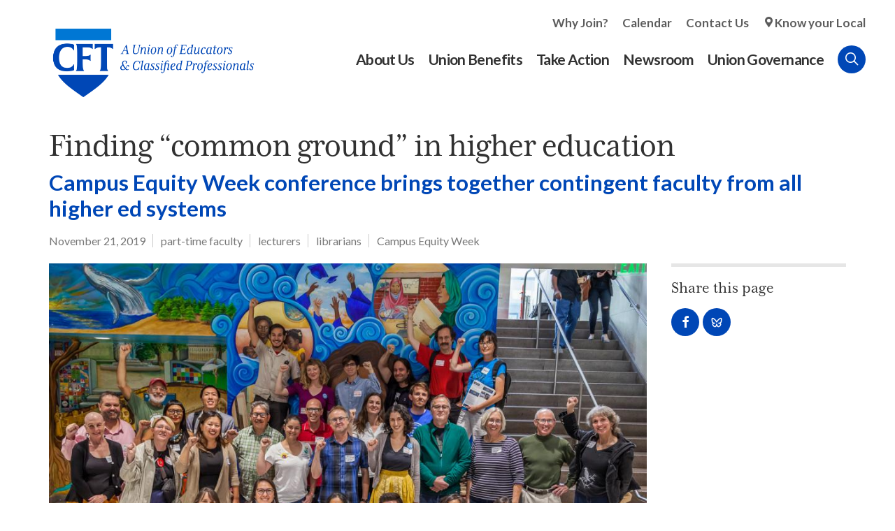

--- FILE ---
content_type: text/html; charset=utf-8
request_url: https://www.cft.org/article/finding-common-ground-higher-education
body_size: 17904
content:
<!doctype html>
<html lang="en" dir="ltr" prefix="og: http://ogp.me/ns#">
<head>
<meta http-equiv="Content-Type" content="text/html; charset=utf-8" />
  <meta http-equiv="X-UA-Compatible" content="IE=edge">
  <meta name="viewport" content="width=device-width, initial-scale=1.0">
  <title>Finding “common ground” in higher education - CFT – A Union of Educators and Classified Professionals</title>
  <link rel="apple-touch-icon" sizes="180x180" href="/sites/default/themes/dtheme/icons/apple-touch-icon.png">
  <link rel="icon" type="image/png" sizes="32x32" href="/sites/default/themes/dtheme/icons/favicon-2021-32x32.png">
  <link rel="icon" type="image/png" sizes="16x16" href="/sites/default/themes/dtheme/icons/favicon-2021-16x16.png">
  <link rel="manifest" href="/sites/default/themes/dtheme/icons/site.webmanifest">
  <link rel="mask-icon" href="/sites/default/themes/dtheme/icons/safari-pinned-tab.svg" color="#0047b6">
  <link rel="shortcut icon" href="/sites/default/themes/dtheme/icons/favicon-2021-2.ico">
  <meta name="apple-mobile-web-app-title" content="CFT">
  <meta name="application-name" content="CFT">
  <meta name="msapplication-TileColor" content="#2d89ef">
  <meta name="msapplication-TileImage" content="/sites/default/themes/dtheme/icons/mstile-144x144.png">
  <meta name="msapplication-config" content="/sites/default/themes/dtheme/icons/browserconfig.xml">
  <meta name="theme-color" content="#313131">
  <script src="https://hcaptcha.com/1/api.js" async defer></script>
<meta name="twitter:site" content="@CFTunion" />
<meta name="twitter:title" content="Finding “common ground” in higher education" />
<meta name="twitter:description" content="Campus Equity Week conference brings together contingent faculty from all higher ed systems" />
<meta name="twitter:image" content="https://www.cft.org/sites/main/files/imagecache/medium/main-images/dnb2019commonground78.jpg?1576903164" />
<meta name="twitter:card" content="summary_large_image" />
<meta property="og:site_name" content="CFT – A Union of Educators and Classified Professionals" />
<meta property="og:title" content="Finding “common ground” in higher education" />
<meta property="og:description" content="Campus Equity Week conference brings together contingent faculty from all higher ed systems" />
<meta property="og:type" content="article" />
<meta property="og:image" content="https://www.cft.org/sites/main/files/imagecache/medium/main-images/dnb2019commonground78.jpg?1576903164" />
<meta property="og:url" content="https://www.cft.org/article/finding-common-ground-higher-education" />
<link rel="canonical" href="https://www.cft.org/article/finding-common-ground-higher-education" />
  <link type="text/css" rel="stylesheet" media="all" href="https://www.cft.org/sites/main/files/css/css_869c78fce0c7b1198ca78f22419b3566.css" />
<link type="text/css" rel="stylesheet" media="print" href="https://www.cft.org/sites/main/files/css/css_d99823767cb5418adb32c87c8b8c2028.css" />
<link type="text/css" rel="stylesheet" media="all" href="/sites/default/files/theme/dtheme-direct.css?f" />
<!--[if IE]>
<link type="text/css" rel="stylesheet" media="all" href="/sites/all/themes/dmodel/ie.css?f" />
<![endif]-->
<!--[if IE]>
<link type="text/css" rel="stylesheet" media="all" href="/sites/all/themes/dmodel/ie.css?f" />
<![endif]-->
  <meta name="google-site-verification" content="Y3InYE19fn0N6TUGb4AYCiEI6vdh3ZgOcO15VYwCiMk" />
<meta name="google-site-verification" content="clvjRFi_hAm9_ualZOQ9NMnQp9MgCo6itjnceXXidOk" />
<meta name="google-site-verification" content="p-0TtchWa2MsrS1pQ7nps4bQSC9qY9Xy5TYyaYr0Oe0" />
 <meta name="google-site-verification" content="5412LL4V31_SDV9YTD1s3zowr-6Nj49f_48hNayxrEU" />
    <link type="text/css" rel="stylesheet" media="all" href="/sites/default/themes/dtheme/dist/theme.min.css?f">
  <link type="text/css" rel="stylesheet" media="all" href="/sites/default/themes/dtheme/dtheme-direct.css?f">
</head>
<body class="node-3245 pt-show-social-block no-event-date t145 wt145 wt2 wt0 t150 wt150 wt148 wt147 wt0 t297 wt297 wt292 wt147 wt0 t147 wt147 wt0 access-normal has-image has-images pt145 has-3-nt not-front not-logged-in node-type-post one-sidebar sidebar-right page-article-finding-common-ground-higher-education section-article dd-cache user-not-admin live launched pn3245 n section-node role-anonymous-user role-not-admin">
  <script>
// Ticket #42865 - Disables links inside that contain a <span class="title"> on the /local-unions page.

let disableLinksInterval = null;

function disableLocalUnionLinks() {
  const headers = document.querySelectorAll("h2.node-header.node-item");

  headers.forEach(header => {
    const spanTitle = header.querySelector("span.title");
    const link = header.querySelector("a");

    if (spanTitle && link && link.getAttribute("aria-disabled") !== "true") {
      link.style.pointerEvents = "none";
      link.style.cursor = "default";
      link.style.color = "gray";
      link.style.textDecoration = "none";
      link.setAttribute("aria-disabled", "true");
      link.setAttribute("tabindex", "-1");
    }
  });
}

function startDisablingLinks() {
  disableLocalUnionLinks();
  disableLinksInterval = setInterval(disableLocalUnionLinks, 1000);
}

function stopDisablingLinks() {
  if (disableLinksInterval !== null) {
    clearInterval(disableLinksInterval);
    disableLinksInterval = null;
  }
}

function checkPageAndRun() {
  if (window.location.pathname === "/local-unions") {
    startDisablingLinks();
  } else {
    stopDisablingLinks();
  }
}

document.addEventListener("DOMContentLoaded", checkPageAndRun);
window.addEventListener("popstate", checkPageAndRun);
window.addEventListener("pushstate", checkPageAndRun);
</script>  <div class="accessibility sr-only sr-only-focusable">
    <a href="#content">Skip to main content</a>
    <a href="#navigation">Skip to site navigation</a>  </div>

  
  <div class="page">
    <header class="page-header headroom">
      <div class="header-top">
        <div class="layout">
          <div class="branding">
            <div class="logo">
              <a href="/" title="Back to home" rel="home"><img class="screen" src="/sites/default/themes/dtheme/img/CFT_RGB_Primary_FullColor.png" alt="CFT – A Union of Educators and Classified Professionals"></a>
            </div>
                          <h1 class="name">
                <a href="/" title="Back to home" rel="home">CFT – A Union of Educators and Classified Professionals</a>
              </h1>
                                              </div>

          <div class="toolbar" role="presentation">
            <button class="search-icon">Search</button>
            <button class="menu-icon"><span class="hamburger">Menu <span class="patty top"></span><span class="patty mid"></span><span class="patty low"></span></span></button>
          </div>
        </div>
      </div>
      <div class="header-bottom">
        <div class="layout">
                    <div class="utilities">
            <div id="block-digitaldcore-search" class="block block-digitaldcore region-odd odd region-count-1 count-1  search-keywords  "><div class="block-inner">

    
   
  
  
  <div class="block-content content">
    <div id="dd-search" class="dd-search"><form action="/article/finding-common-ground-higher-education"  accept-charset="UTF-8" method="post" id="faceted-search-ui-form-1" class=" dd-search-clear">
<div><div class="dd-search-keywords"><div id="edit-keywords-wrapper" class="form-item type-textfield">
 <input type="text" maxlength="255" name="keywords" id="edit-keywords" size="20" value="" placeholder="Search" title="Search keywords" class="form-text" />
</div>
</div><input type="hidden" name="stage" id="edit-stage" value="results"  />
<input type="hidden" name="facet-key" id="edit-facet-key" value=""  />
<input type="hidden" name="facet-id" id="edit-facet-id" value=""  />
<input type="hidden" name="facet-sort" id="edit-facet-sort" value=""  />
<div class="dd-search-submit"><button class="dd-search-submit-button" type="submit" aria-label="Site Search"></button><div class="legacy-button"><input type="submit" name="op" id="edit-submit" value=""  class="form-submit" />
</div></div><div class="dd-search-more"><a href="/find/" class="faceted-search-more">More options</a></div><input type="hidden" name="form_build_id" id="form-vFo_hoad6QEHqTrHImVKYsZfVsVoXtpFX3Jiu17mfpE" value="form-vFo_hoad6QEHqTrHImVKYsZfVsVoXtpFX3Jiu17mfpE"  />
<input type="hidden" name="form_id" id="edit-faceted-search-ui-form-1" value="faceted_search_ui_form_1"  />
<input type="hidden" name="box_text" id="edit-box-text" value="Search"  />

</div></form>
</div>  </div>

</div></div> <!-- /block-inner, /block -->
          </div>
                              <nav class="primary-navigation" id="navigation" role="navigation">
            <div id="block-nice_menus-3" class=" main-navigation  dd block block-nice_menus region-odd even region-count-1 count-2"><div class="block-inner">

    
   
  
  
  <div class="block-content content">
    <ul class="nice-menu nice-menu-down" id="nice-menu-3"><li class="menu-13211 menuparent mt-154  first  odd  depth-1"><a href="/about-us" title="About Us" class=" menu-link depth-1 tid-154"><span class="menu-title">About Us</span></a><ul class="depth-2"><li class="menu-13223 mt-168  first  odd  depth-2"><a href="/local-unions" title="Local Unions" class=" menu-link depth-2 tid-168"><span class="menu-title">Local Unions</span></a></li>
<li class="menu-13215 mt-158  even  depth-2"><a href="/our-members" title="Our Members" class=" menu-link depth-2 tid-158"><span class="menu-title">Our Members</span></a></li>
<li class="menu-13222 mt-167  odd  depth-2"><a href="/union-leaders" title="Union Leaders" class=" menu-link depth-2 tid-167"><span class="menu-title">Union Leaders</span></a></li>
<li class="menu-13381 mt-307  even  depth-2"><a href="/job-openings" title="Job Openings" class=" menu-link depth-2 tid-307"><span class="menu-title">Job Openings</span></a></li>
<li class="menu-13225 mt-170  odd  depth-2"><a href="/key-documents" title="Key Documents" class=" menu-link depth-2 tid-170"><span class="menu-title">Key Documents</span></a></li>
<li class="menu-13228 mt-173  even  last  depth-2"><a href="/contact-us" title="Contact Us" class=" menu-link depth-2 tid-173"><span class="menu-title">Contact Us</span></a></li>
</ul>
</li>
<li class="menu-13212 menuparent mt-155  even  depth-1"><a href="/union-benefits" title="Union Benefits" class=" menu-link depth-1 tid-155"><span class="menu-title">Union Benefits</span></a><ul class="depth-2"><li class="menu-13213 mt-156  first  odd  depth-2"><a href="https://www.aft.org/member-benefits" title="Member Benefits" class=" menu-link depth-2 tid-156"><span class="menu-title">Member Benefits</span></a></li>
<li class="menu-13322 mt-264  even  depth-2"><a href="/scholarships" title="Scholarships" class=" menu-link depth-2 tid-264"><span class="menu-title">Scholarships</span></a></li>
<li class="menu-14026 mt-408  odd  depth-2"><a href="/curricula" title="Curricula" class=" menu-link depth-2 tid-408"><span class="menu-title">Curricula</span></a></li>
<li class="menu-13214 mt-157  even  depth-2"><a href="/your-workplace-rights" title="Your Workplace Rights" class=" menu-link depth-2 tid-157"><span class="menu-title">Your Workplace Rights</span></a></li>
<li class="menu-13231 mt-176  odd  last  depth-2"><a href="/your-right-organize" title="Your Right to Organize" class=" menu-link depth-2 tid-176"><span class="menu-title">Your Right to Organize</span></a></li>
</ul>
</li>
<li class="menu-13229 menuparent mt-174  odd  depth-1"><a href="/take-action" title="Take Action" class=" menu-link depth-1 tid-174"><span class="menu-title">Take Action</span></a><ul class="depth-2"><li class="menu-13308 mt-247  first  odd  depth-2"><a href="/join-cft" title="Join CFT" class=" menu-link depth-2 tid-247"><span class="menu-title">Join CFT</span></a></li>
<li class="menu-13239 mt-184  even  depth-2"><a href="/action-center" title="Action Center" class=" menu-link depth-2 tid-184"><span class="menu-title">Action Center</span></a></li>
<li class="menu-14029 mt-411  odd  depth-2"><a href="/campaigns" title="Campaigns" class=" menu-link depth-2 tid-411"><span class="menu-title">Campaigns</span></a></li>
<li class="menu-13241 mt-186  even  depth-2"><a href="/committees" title="Committees" class=" menu-link depth-2 tid-186"><span class="menu-title">Committees</span></a></li>
<li class="menu-13242 mt-187  odd  depth-2"><a href="/legislative-advocacy" title="Legislative Advocacy" class=" menu-link depth-2 tid-187"><span class="menu-title">Legislative Advocacy</span></a></li>
<li class="menu-13244 mt-189  even  depth-2"><a href="/organizing" title="Organizing" class=" menu-link depth-2 tid-189"><span class="menu-title">Organizing</span></a></li>
<li class="menu-13243 mt-188  odd  depth-2"><a href="/political-action" title="Political Action" class=" menu-link depth-2 tid-188"><span class="menu-title">Political Action</span></a></li>
<li class="menu-14020 mt-402  even  last  depth-2"><a href="/training" title="Training" class=" menu-link depth-2 tid-402"><span class="menu-title">Training</span></a></li>
</ul>
</li>
<li class="menu-13204 menuparent mt-147  even  depth-1"><a href="/newsroom" title="Newsroom" class=" menu-link depth-1 tid-147"><span class="menu-title">Newsroom</span></a><ul class="depth-2"><li class="menu-13364 mt-292  first  odd  depth-2"><a href="/articles-division" title="Articles by Division" class=" menu-link depth-2 tid-292"><span class="menu-title">Articles by Division</span></a></li>
<li class="menu-13261 mt-206  even  depth-2"><a href="/president" title="From the President" class=" menu-link depth-2 tid-206"><span class="menu-title">From the President</span></a></li>
<li class="menu-13205 mt-148  odd  depth-2"><a href="/newsletters" title="Newsletters" class=" menu-link depth-2 tid-148"><span class="menu-title">Newsletters</span></a></li>
<li class="menu-13257 mt-202  even  depth-2"><a href="/legislative-updates" title="Legislative Updates" class=" menu-link depth-2 tid-202"><span class="menu-title">Legislative Updates</span></a></li>
<li class="menu-13258 mt-203  odd  last  depth-2"><a href="/news-releases" title="News Releases" class=" menu-link depth-2 tid-203"><span class="menu-title">News Releases</span></a></li>
</ul>
</li>
<li class="menu-13262 menuparent mt-207  odd  last  depth-1"><a href="/union-governance" title="Union Governance " class=" menu-link depth-1 tid-207"><span class="menu-title">Union Governance</span></a><ul class="depth-2"><li class="menu-13993 mt-373  first  odd  depth-2"><a href="/convention" title="Convention" class=" menu-link depth-2 tid-373"><span class="menu-title">Convention</span></a></li>
<li class="menu-13448 mt-311  even  depth-2"><a href="/division-councils" title="Division Councils" class=" menu-link depth-2 tid-311"><span class="menu-title">Division Councils</span></a></li>
<li class="menu-13266 mt-211  odd  depth-2"><a href="/state-council" title="State Council" class=" menu-link depth-2 tid-211"><span class="menu-title">State Council</span></a></li>
<li class="menu-13575 mt-316  even  depth-2"><a href="/committee-meetings" title="Committees" class=" menu-link depth-2 tid-316"><span class="menu-title">Committees</span></a></li>
<li class="menu-13990 mt-370  odd  depth-2"><a href="/executive-council" title="Executive Council" class=" menu-link depth-2 tid-370"><span class="menu-title">Executive Council</span></a></li>
<li class="menu-14024 mt-406  even  last  depth-2"><a href="/resolutions" title="Resolutions" class=" menu-link depth-2 tid-406"><span class="menu-title">Resolutions</span></a></li>
</ul>
</li>
</ul>
  </div>

</div></div> <!-- /block-inner, /block -->
<div id="block-block-3" class=" secondary-links  dd block block-block region-even odd region-count-2 count-3"><div class="block-inner">

    
   
  
  
  <div class="block-content content">
    <ul>
	<li><a href="http://cft.ddsandbox.net/join-cft">Why Join?</a></li>
	<li><a href="/calendar">Calendar</a></li>
	<li><a href="/contact-us">Contact Us</a></li>
	<li><a class="location-icon" href="/local-unions">Know your Local</a></li>
</ul>
  </div>

</div></div> <!-- /block-inner, /block -->
          </nav>
                  </div>
      </div>
    </header>

    <span class="overlay"></span>

    <section class="page-main">
                  <div class="page-top">
        <article id="node-full" class="node-article node node-type-post node-3245 pt-show-social-block no-event-date t145 wt145 wt2 wt0 t150 wt150 wt148 wt147 wt0 t297 wt297 wt292 wt147 wt0 t147 wt147 wt0 access-normal has-image has-images pt145 has-3-nt node-full pt-show-date pn">
    <div class="node-inner">
        <h1 class="node-header node-item">
      <span class="title">Finding “common ground” in higher education</span>
              <br class='accessible-break'/>
        <span class="subtitle">Campus Equity Week conference brings together contingent faculty from all higher ed systems</span>
          </h1>
        <div class="node-meta meta node-item">
      <div class='meta-inner'>
        <span class='meta-item post-type' data-plural='Articles'>Article</span> <span class='meta-item post-date'><time datetime="2019-11-21T09:08:00">November 21, 2019</time></span>   <span class='meta-item meta-profile meta-profile-link'><a href="/tag/part-time-faculty">part-time faculty</a></span> <span class='meta-item meta-profile meta-profile-link'><a href="/tag/lecturers">lecturers</a></span> <span class='meta-item meta-profile meta-profile-link'><a href="/tag/librarians">librarians</a></span> <span class='last meta-item meta-profile meta-profile-link'><a href="/tag/campus-equity-week">Campus Equity Week</a></span>         </div>
    </div>
      </div>
</article>
      </div>
      
      <div class="page-center layout">
        
        <main class="page-content" id="content" role="main">
                                                  <article class="node-article-full node node-type-post node-full node-3245 pt-show-date pt-show-social-block no-event-date t145 wt145 wt2 wt0 t150 wt150 wt148 wt147 wt0 t297 wt297 wt292 wt147 wt0 t147 wt147 wt0 access-normal has-image has-images pn pt145 has-3-nt no-2col-lists toc-center toc-center">
    <div class="node-inner">
        <div class="node-image node-item">
      <span class="field-image field-not-video field-image-preset-medium croppable  c1  c-1"><a href="/sites/main/files/imagecache/lightbox/main-images/dnb2019commonground78.jpg" rel="lightbox[3245][]" aria-label="Read more"><img src="/sites/main/files/imagecache/medium/main-images/dnb2019commonground78.jpg?1576903164" alt="" title="" loading="lazy"  width="960" height="640" /></a></span>    </div>
            <div class="node-content content node-item">
      <p>
  Members, officers, and activists from higher education unions
  throughout California came together for a full day during Campus
  Equity Week to chart a strategy for defending public higher
  education. They denounced especially the way education
  institutions, under corporate pressure, increasingly rely on
  contingent instructors while treating them as outsiders.
</p>
<p>
  Members, officers, and activists from higher education unions
  throughout California came together for a full day during Campus
  Equity Week to chart a strategy for defending public higher
  education. They denounced especially the way education
  institutions, under corporate pressure, increasingly rely on
  contingent instructors while treating them as outsiders.
</p>
<div class="photo-gallery">
  <span class="field-image field-not-video field-image-preset-medium croppable  c1  c-1"><a href="/sites/main/files/imagecache/lightbox/main-images/dnb2019commonground03.jpg" rel="lightbox[3245][Joe Berry, who teaches labor studies and history at City College of San Francisco, explained that the daylong October meeting continued the same movement against the “neoliberal agenda of private corporations.”]" aria-label="Read more"><img src="/sites/main/files/imagecache/medium/main-images/dnb2019commonground03.jpg?1576903164" alt="" title="Joe Berry, who teaches labor studies and history at City College of San Francisco, explained that the daylong October meeting continued the same movement against the “neoliberal agenda of private corporations.”" loading="lazy"  width="960" height="640" /></a></span><span class="field-image field-not-video field-image-preset-medium croppable  c1  c-1"><a href="/sites/main/files/imagecache/lightbox/main-images/dnb2019commonground64.jpg" rel="lightbox[3245][]" aria-label="Read more"><img src="/sites/main/files/imagecache/medium/main-images/dnb2019commonground64.jpg?1576903164" alt="" title="" loading="lazy"  width="960" height="640" /></a></span><span class="field-image field-not-video field-image-preset-medium croppable  c1  c-1"><a href="/sites/main/files/imagecache/lightbox/main-images/dnb2019commonground57.jpg" rel="lightbox[3245][]" aria-label="Read more"><img src="/sites/main/files/imagecache/medium/main-images/dnb2019commonground57.jpg?1576903164" alt="" title="" loading="lazy"  width="960" height="640" /></a></span><span class="field-image field-not-video field-image-preset-medium croppable  c1  c-1"><a href="/sites/main/files/imagecache/lightbox/main-images/dnb2019commonground49.jpg" rel="lightbox[3245][]" aria-label="Read more"><img src="/sites/main/files/imagecache/medium/main-images/dnb2019commonground49.jpg?1576903164" alt="" title="" loading="lazy"  width="960" height="640" /></a></span><span class="field-image field-not-video field-image-preset-medium croppable  c1  c-1"><a href="/sites/main/files/imagecache/lightbox/main-images/dnb2019commonground31.jpg" rel="lightbox[3245][]" aria-label="Read more"><img src="/sites/main/files/imagecache/medium/main-images/dnb2019commonground31.jpg?1576903164" alt="" title="" loading="lazy"  width="960" height="640" /></a></span><span class="field-image field-not-video field-image-preset-medium croppable  c1  c-1"><a href="/sites/main/files/imagecache/lightbox/main-images/dnb2019commonground59.jpg" rel="lightbox[3245][]" aria-label="Read more"><img src="/sites/main/files/imagecache/medium/main-images/dnb2019commonground59.jpg?1576903164" alt="" title="" loading="lazy"  width="960" height="640" /></a></span>
</div>
<p>
  “We are not add-ons,” declared Marianne Kaletzky, from Berkeley’s
  AFT Local 1474 of the University Council-AFT, as she opened the
  conference. “We are essential to teaching and to the mission of
  our institutions. We have to resist the pressure to think of
  ourselves as some kind of second-tier educators. Students are
  paying more, but their rising tuition doesn’t go to improved
  teaching or education. By talking with them about this, we are
  providing an important part of their education, giving them
  knowledge they’ll need to go forward in life as workers.”
</p>
<p>
  <span class="field-image field-not-video field-image-preset-medium croppable  c1  c-1 image right w40"><a href="/sites/main/files/imagecache/lightbox/main-images/dnb2019commonground10.jpg" rel="lightbox[3245][Lecturer Marianne Kaletzky, from UC Berkeley’s AFT Local 1474,  opened the conference.]" aria-label="Read more"><img src="/sites/main/files/imagecache/medium/main-images/dnb2019commonground10.jpg?1576903164" alt="" title="Lecturer Marianne Kaletzky, from UC Berkeley’s AFT Local 1474,  opened the conference." loading="lazy"  width="493" height="640" /></a></span>
</p>
<p>
  The late October conference, convened at Berkeley City College,
  was sponsored by a diverse group of education unions representing
  faculty in Northern California, including AFT community college
  Locals 1603 (Oakland), 2121 (San Francisco), 1493 (San Mateo),
  4400 (Cabrillo) and 1533 (Fresno), together with UC-AFT local
  unions and the California Faculty Association. The meeting took
  up the challenge of the national Campaign for the Future of
  Higher Education, launched almost a decade ago.
</p>
<p>
  Eight years ago faculty from across the United States joined
  together on the anniversary of the <em>Brown vs. Board of
  Education</em> decision, “to inject rationality and human values
  into the discussions taking place about how to ‘reform’ higher
  education.” The campaign warned against the “standardized,
  simplistic metrics,” used to attack teachers and unions, and
  hollow out K-12 education. It called for countering corporate
  reforms, advocating for inclusive and affordable higher education
  with a diverse curriculum, protection of academic freedom and
  terms of faculty employment, and substantially more public
  investment.
</p>
<p>
  <span class="field-image field-not-video field-image-preset-medium croppable  c1  c-1 image right"><a href="/sites/main/files/imagecache/lightbox/main-images/dnb2019commonground67.jpg" rel="lightbox[3245][Joe Berry, a leading activist nationwide for part-time faculty, teaches labor studies and history at City College of San Francisco and is a member of AFT Local 2121.]" aria-label="Read more"><img src="/sites/main/files/imagecache/medium/main-images/dnb2019commonground67.jpg?1576903164" alt="" title="Joe Berry, a leading activist nationwide for part-time faculty, teaches labor studies and history at City College of San Francisco and is a member of AFT Local 2121." loading="lazy"  width="960" height="640" /></a></span>
</p>
<p>
  <span class="field-image field-not-video field-image-preset-medium croppable  c1  c-1 image right"><a href="/sites/main/files/imagecache/lightbox/main-images/dnb2019commonground24.jpg" rel="lightbox[3245][Blanca Misse, from the California Faculty Association at San Francisco State, urged attendees to build a strong network.]" aria-label="Read more"><img src="/sites/main/files/imagecache/medium/main-images/dnb2019commonground24.jpg?1576903164" alt="" title="Blanca Misse, from the California Faculty Association at San Francisco State, urged attendees to build a strong network." loading="lazy"  width="960" height="640" /></a></span>
</p>
<p>
  Joe Berry, who teaches labor studies and history at City College
  of San Francisco, explained that the daylong October meeting
  continued the same movement against the “neoliberal agenda of
  private corporations.” In community colleges that agenda seeks to
  shrink the number of full-time faculty, he said, substituting the
  employment of increasing number of contingent instructors, and to
  narrow the scope of higher education itself to vocational
  preparation and transfer to four-year institutions.
</p>
<p>
  “It really takes the community out of community college,” Berry
  charged. “Although we won our fight over accreditation at City
  College, it came at a high cost, with enrollment reduced from
  100,000 students to 60,000. And while the trustee is gone, the
  administrators brought in who are loyal to that agenda are still
  here. And because we led the opposition to it, we’re still
  attacked.”
</p>
<p>
  While the union, AFT Local 2121, helped elect a majority to the
  board, “Even those we elected are subjected to tremendous
  pressure once they’re in office, with boot camps putting out
  these corporate ideas,” Berry explained. “They get much less from
  our side. We don’t depend on structure and money, but on people.
  But it’s hard to keep people mobilized on a constant basis.”
</p>
<p>
  Speaking at the opening plenary, Paul Bissember, executive
  secretary of the San Mateo Community College Federation of
  Teachers, AFT Local 1493, expressed the admiration common among
  all the participants for the growing educators movement and
  strikes around the country. He cautioned, however, “We don’t have
  the same level in higher education. We need to build a network to
  meet that challenge.”
</p>
<p>
  <span class="field-image field-not-video field-image-preset-medium croppable  c1  c-1 image left"><a href="/sites/main/files/imagecache/lightbox/main-images/dnb2019commonground29.jpg" rel="lightbox[3245][UC Berkeley librarian I-Wei Wang said that UC-AFT, broadened its base of support by challenging the administration when it said that librarians were not entitled to the protections of academic freedom.]" aria-label="Read more"><img src="/sites/main/files/imagecache/medium/main-images/dnb2019commonground29.jpg?1576903164" alt="" title="UC Berkeley librarian I-Wei Wang said that UC-AFT, broadened its base of support by challenging the administration when it said that librarians were not entitled to the protections of academic freedom." loading="lazy"  width="960" height="640" /></a></span>
</p>
<p>
  <span class="field-image field-not-video field-image-preset-medium croppable  c1  c-1 image left"><a href="/sites/main/files/imagecache/lightbox/main-images/dnb2019commonground32.jpg" rel="lightbox[3245][Elyse Banks, a teacher at the University of San Francisco, criticized the kind of tokenization she said faculty of color are subjected to in dialogues with administrators.]" aria-label="Read more"><img src="/sites/main/files/imagecache/medium/main-images/dnb2019commonground32.jpg?1576903164" alt="" title="Elyse Banks, a teacher at the University of San Francisco, criticized the kind of tokenization she said faculty of color are subjected to in dialogues with administrators." loading="lazy"  width="960" height="640" /></a></span>
</p>
<p>
  Blanca Misse, from the California Faculty Association at San
  Francisco State, reinforced that idea, noting that “in the
  radical Bay Area we usually don’t even know each other.” She
  applauded CFA for being one union for everyone, but cautioned
  that “we have to look at the inequalities that exist even in our
  own union.”
</p>
<p>
  To discuss this challenge, the conference took up three themes:
  academic freedom;&nbsp;the growth of contingent labor;&nbsp;and
  the struggle against the oppression of women, people of color and
  LGBT faculty.
</p>
<p>
  I-Wei Wang, a librarian at UC Berkeley, explained that her
  statewide union, UC-AFT, broadened its base of support by
  challenging the administration when it said that librarians were
  not entitled to the protections of academic freedom. “You could
  say we lost that fight since we didn’t get a clause in our
  contract to specifically include us, as the lecturers did,” she
  told the working group on academic freedom.
</p>
<p>
  “But we had a much larger win,” she said. “The university had to
  agree that academic freedom applies to all academic personnel.
  And our fight became a way to engage with our own members, so
  that they saw the union as more than just a place to go when you
  have a problem, but as an organization protecting rights that are
  important to them. And because the university didn’t want to
  include academic freedom in negotiations, they had to talk much
  more than they wanted about the basic contract issues of wages
  and conditions.”
</p>
<p>
  <span class="field-image field-not-video field-image-preset-medium croppable  c1  c-1"><a href="/sites/main/files/imagecache/lightbox/main-images/dnb2019commonground54.jpg" rel="lightbox[3245][The anti-oppression working group.]" aria-label="Read more"><img src="/sites/main/files/imagecache/medium/main-images/dnb2019commonground54.jpg?1576903164" alt="" title="The anti-oppression working group." loading="lazy"  width="960" height="640" /></a></span>
</p>
<p>
  In the anti-oppression working group, Elyse Banks, a teacher at
  the University of San Francisco, criticized the kind of
  tokenization she said faculty of color are subjected to in
  dialogues with administrators. “We wind up being advocates for
  students and helping them build community, but aren’t compensated
  for this, and often we’re just ignored,” she said.
</p>
<p>
  <span class="field-image field-not-video field-image-preset-medium croppable  c1  c-1 image right"><a href="/sites/main/files/imagecache/lightbox/main-images/dnb2019commonground41.jpg" rel="lightbox[3245][UC Berkeley lecturer Anibel Ferus-Comelo said, &amp;quot;We have students who are unhoused and hungry. Yet the university contracted out food service to a private contractor that raised the price of meals in the cafeterias.&amp;quot;]" aria-label="Read more"><img src="/sites/main/files/imagecache/medium/main-images/dnb2019commonground41.jpg?1576903164" alt="" title="UC Berkeley lecturer Anibel Ferus-Comelo said, &quot;We have students who are unhoused and hungry. Yet the university contracted out food service to a private contractor that raised the price of meals in the cafeterias.&quot;" loading="lazy"  width="427" height="640" /></a></span>
</p>
<p>
  This theme was elaborated by Anibel Ferus-Comelo, a lecturer at
  UC Berkeley. “Students of color feel discriminated against, so
  they congregate around faculty of color,” she explained. “So we
  feel besieged as students gravitate for support, validation and a
  feeling of belonging. I’ve had students who have suffered
  criticism of their writing in other classes. This isn’t about
  standards; it’s because they convey their ideas in a way that
  white students and instructors can’t accept.”
</p>
<p>
  Ferus-Comelo suggested that a commitment to student diversity,
  equity, and inclusion means that institutions have to hire more
  people whose function it is to serve students, and noted that
  this is also the demand in teacher strikes like the recent one in
  Chicago. “One person — one — was hired at Berkeley to serve the
  ‘basic needs’ of students on this whole campus. We have students
  who are unhoused and hungry. Yet the university contracted out
  food service to a private contractor that raised the price of
  meals in the cafeterias. What we need is a reordering of the
  university’s priorities.”
</p>
<p>
  In her analysis, “there is a material basis for oppression in
  public higher education.” The rise in tuition and student debt,
  for instance, impacts low-income and working class students much
  more than others. Instructors of color and women are
  overrepresented among contingent faculty. A small percentage of
  high salaried administrators receive a higher proportion of
  payroll than the bottom 50 percent. “And the impact of
  Proposition 209 is that we can’t talk about this. We can no
  longer talk about race in admissions and hiring. But being ‘race
  blind’ doesn’t work.”
</p>
<p>
  <span class="field-image field-not-video field-image-preset-medium croppable  c1  c-1"><a href="/sites/main/files/imagecache/lightbox/main-images/dnb2019commonground77.jpg" rel="lightbox[3245][The working group on contingent labor.]" aria-label="Read more"><img src="/sites/main/files/imagecache/medium/main-images/dnb2019commonground77.jpg?1576903164" alt="" title="The working group on contingent labor." loading="lazy"  width="960" height="640" /></a></span>
</p>
<p>
  In the working group on contingent labor, Keith Ford, from the
  State Center Federation of Teachers, AFT Local 1533, at Fresno
  City College, talked about the shame experienced by some
  part-timers, as they can’t realize their dreams of permanent
  steady jobs or a decent salary capable of supporting families
  adequately. “We got degrees, and believed that education leads to
  a better life,” he said bitterly. “That’s what we told our
  students. So what do we say to them about our real situation? We
  have to transform that shame into anger.”
</p>
<p>
  <span class="field-image field-not-video field-image-preset-medium croppable  c1  c-1 image left"><a href="/sites/main/files/imagecache/lightbox/main-images/dnb2019commonground71.jpg" rel="lightbox[3245][Keith Ford, from the State Center Federation of Teachers, AFT Local 1533, at Fresno City College, talked about the shame experienced by some part-timers, and the need to transform the shame into anger.]" aria-label="Read more"><img src="/sites/main/files/imagecache/medium/main-images/dnb2019commonground71.jpg?1576903164" alt="" title="Keith Ford, from the State Center Federation of Teachers, AFT Local 1533, at Fresno City College, talked about the shame experienced by some part-timers, and the need to transform the shame into anger." loading="lazy"  width="960" height="640" /></a></span>
</p>
<p>
  <span class="field-image field-not-video field-image-preset-medium croppable  c1  c-1 image left"><a href="/sites/main/files/imagecache/lightbox/main-images/dnb2019commonground74.jpg" rel="lightbox[3245][Chris Cox, a CFA member at San Jose State said, &amp;quot; It’s when I got involved in my union that I started to feel empowered, and the level of my professional development began to rise.&amp;quot;]" aria-label="Read more"><img src="/sites/main/files/imagecache/medium/main-images/dnb2019commonground74.jpg?1576903164" alt="" title="Chris Cox, a CFA member at San Jose State said, &quot; It’s when I got involved in my union that I started to feel empowered, and the level of my professional development began to rise.&quot;" loading="lazy"  width="960" height="640" /></a></span>
</p>
<p>
  Chris Cox, a CFA member at San Jose State University, recalled
  that as students “we thought we wouldn’t get rich teaching, but
  we wouldn’t live in poverty either.” Yet after teaching for 23
  years, “how much of a fool was I to think that opportunity would
  finally come? It’s when I got involved in my union that I started
  to feel empowered, and the level of my professional development
  began to rise.”
</p>
<p>
  Brad Erikson, a lecturer at San Francisco State, charged that
  “between 1993 and 2009 universities added 10 times more
  administrative positions than tenure line positions, giving them
  the lion’s share of resources.” He described the institutional
  means by which lecturers are kept in inferior positions, from pay
  gaps to slow rates, if any, for advancement.
</p>
<p>
  He charged especially that student evaluations, given much
  greater weight in evaluating contingent faculty, “demonstrate
  gender and racial bias in favor of white men, and produce racial
  and gender disparity in hiring, retention or advancement,
  violating the Equal Pay Act of 1963 and Title VII of the Civil
  Rights Act of 1964. Newly hired lecturers are disproportionately
  people of color, and lecturers have always been
  disproportionately female.”
</p>
<p>
  Erikson put forward a set of demands that could be included in
  contract negotiations, including greater tenure density,
  conversion of lecturer lines to tenure lines, salary equity
  measures and step system parity, among others.
</p>
<p>
  These demands were widely discussed and supported. Open
  bargaining was proposed as one of the most important ways to not
  just bring them before administrators in an effective way, but as
  a means to unite faculty and inspire them to take action.
</p>
<p>
  Lecturers at UC-AFT, whose contract expires in January, have
  opened up bargaining so that anyone can come in. “We were
  inspired by the librarians, who won a 22-26 percent raise, and
  did it by organizing,” declared Emily Rose, field representative
  for UC-AFT in Berkeley. Chris Cox agreed, concluding, “Our gains
  come from organizing.”
</p>
<p>
  <em>&nbsp;<br>
  — By David Bacon, CFT Reporter</em>
</p>    </div>
              </div>
</article>
                            </main>

                <aside class="page-right" role="complementary">
          <div class="page-sidebar inner">
            <div id="block-dd_social-share_page" class="block block-dd_social region-odd even region-count-1 count-4"><div class="block-inner">

    
   
  
      <h2 class="block-title"><span class="block-title-text">Share this page</span></h2>
  
  <div class="block-content content">
    <div class="item-list"><ul><li class="social-facebook first"><a class="social social-facebook" href="https://www.facebook.com/sharer.php?u=https%3A%2F%2Fwww.cft.org%2Farticle%2Ffinding-common-ground-higher-education" title="Share on Facebook">Share on Facebook</a>
</li>
<li class="social-twitter"></li>
<li class="social-linkedin"></li>
<li class="social-bluesky last"><a class="social-bluesky social" href="https://bsky.app/intent/compose?text=Finding%20%E2%80%9Ccommon%20ground%E2%80%9D%20in%20higher%20education%20https%3A%2F%2Fwww.cft.org%2Farticle%2Ffinding-common-ground-higher-education" title="Share by Bluesky">
</a></li>
</ul></div>  </div>

</div></div> <!-- /block-inner, /block -->
<div id="block-digitaldcore-node_nav_terms" class="block block-digitaldcore region-even odd region-count-2 count-5  left-nav appearing-nav  "><div class="block-inner">

    
   
  
      <h2 class="block-title"><span class="block-title-text">This item appears in</span></h2>
  
  <div class="block-content content">
    <div class="field-nav-terms-appears-in"><div id="nav-back"><a href="javascript:history.back();">Back</a></div><div class="small">This item appears in:</div><ul class="links"><li class="term-id-150 first"><a href="/cft-united" rel="tag" title="">CFT United</a></li>
<li class="term-id-297"><a href="/community-college-articles" rel="tag" title="">Community College Articles</a></li>
<li class="term-id-147 last"><a href="/newsroom" rel="tag" title="">Newsroom</a></li>
</ul></div>  </div>

</div></div> <!-- /block-inner, /block -->
<div id="block-digitaldcore-node_profiles" class=" ip-none fif-no fiw-25  dd block block-digitaldcore region-odd even region-count-3 count-6  channel profile-posts posts  "><div class="block-inner">

    
   
  
      <h2 class="block-title"><span class="block-title-text">Contact</span></h2>
  
  <div class="block-content content">
    <div class="view-content"><div class="views-row views-row-odd views-row-1"><article id="node-1908-teaser" class="node node-teaser node-type-post node-1908 no-event-date t165 wt165 wt2 wt0 access-normal no-more pt165 has--nt">
    <div class="node-inner">
        <div class="node-upper-meta meta node-item">
      <div class='meta-inner'>
        <span class='meta-item post-type' data-plural='Tags'>Tag</span> <span class='last meta-item post-date'><time datetime="2019-01-29T00:00:00">January 29, 2019</time></span>           </div>
    </div>
            <h2 class="node-header node-item">
      <a href="/tag/part-time-faculty" title="part-time faculty">
        <span class="title">part-time faculty</span>
              </a>
    </h2>
                            <div class='node-links node-item'>
      <ul class="links inline"><li class="link link-read-more first last"><span><a href="/tag/part-time-faculty"><span class="read-more-text">Read more</span></a></span></li>
</ul>    </div>
      </div>
</article>
</div><div class="views-row views-row-even views-row-2"><article id="node-1911-teaser" class="node node-teaser node-type-post node-1911 no-event-date t165 wt165 wt2 wt0 access-normal no-more pt165 has--nt">
    <div class="node-inner">
        <div class="node-upper-meta meta node-item">
      <div class='meta-inner'>
        <span class='meta-item post-type' data-plural='Tags'>Tag</span> <span class='last meta-item post-date'><time datetime="2019-01-29T00:00:00">January 29, 2019</time></span>           </div>
    </div>
            <h2 class="node-header node-item">
      <a href="/tag/lecturers" title="lecturers">
        <span class="title">lecturers</span>
              </a>
    </h2>
                            <div class='node-links node-item'>
      <ul class="links inline"><li class="link link-read-more first last"><span><a href="/tag/lecturers"><span class="read-more-text">Read more</span></a></span></li>
</ul>    </div>
      </div>
</article>
</div><div class="views-row views-row-odd views-row-3"><article id="node-1913-teaser" class="node node-teaser node-type-post node-1913 no-event-date t165 wt165 wt2 wt0 access-normal no-more pt165 has--nt">
    <div class="node-inner">
        <div class="node-upper-meta meta node-item">
      <div class='meta-inner'>
        <span class='meta-item post-type' data-plural='Tags'>Tag</span> <span class='last meta-item post-date'><time datetime="2019-01-29T00:00:00">January 29, 2019</time></span>           </div>
    </div>
            <h2 class="node-header node-item">
      <a href="/tag/librarians" title="librarians">
        <span class="title">librarians</span>
              </a>
    </h2>
                            <div class='node-links node-item'>
      <ul class="links inline"><li class="link link-read-more first last"><span><a href="/tag/librarians"><span class="read-more-text">Read more</span></a></span></li>
</ul>    </div>
      </div>
</article>
</div><div class="views-row views-row-even views-row-4"><article id="node-2624-teaser" class="node node-teaser node-type-post node-2624 no-event-date t165 wt165 wt2 wt0 access-normal no-more pt165 has--nt">
    <div class="node-inner">
        <div class="node-upper-meta meta node-item">
      <div class='meta-inner'>
        <span class='meta-item post-type' data-plural='Tags'>Tag</span> <span class='last meta-item post-date'><time datetime="2019-03-11T00:43:00">March 11, 2019</time></span>           </div>
    </div>
            <h2 class="node-header node-item">
      <a href="/tag/campus-equity-week" title="Campus Equity Week">
        <span class="title">Campus Equity Week</span>
              </a>
    </h2>
                            <div class='node-links node-item'>
      <ul class="links inline"><li class="link link-read-more first last"><span><a href="/tag/campus-equity-week"><span class="read-more-text">Read more</span></a></span></li>
</ul>    </div>
      </div>
</article>
</div></div>  </div>

</div></div> <!-- /block-inner, /block -->
          </div>
        </aside>
              </div>

            <div class="page-bottom">
        <div class="inner layout">
          <div id="block-digitaldcore-node_referring" class=" ip-above fif-rt fiw-25  dd block block-digitaldcore region-odd odd region-count-1 count-7  channel referring-posts tagged-posts posts  "><div class="block-inner">

    
   
  
  
  <div class="block-content content">
    <div class="view view-related view-id-related view-display-id-default view-dom-id-1">
    
  
  
  
  
  
  
  
  
</div>   </div>

</div></div> <!-- /block-inner, /block -->
        </div>
      </div>
          </section>

    <span class="footprint"></span>

    <footer class="page-footer">
      <div class="layout">
        <div class="branding">
          <div class="logo">
            <a href="/" title="Back to home" rel="home"><img class="screen" src="/sites/default/themes/dtheme/img/CFT_RGB_Mark_FullColor.png" alt="CFT – A Union of Educators and Classified Professionals"></a>
          </div>
          <p>California affiliate of the AFT, AFL-CIO representing education workers in public and private schools and colleges, from early childhood through higher education</p>
        </div>
        <div id="block-views_blocks-term-block_1-9" class=" ip-none  dd block block-views_blocks region-odd even region-count-1 count-8 footerlinks views-block channel context-template "><div class="block-inner">

    
   
  
  
  <div class="block-content content">
    <div class="view view-term view-id-term view-display-id-block_1 view-dom-id-term-block-1-1">
    
  
  
      <div class="view-content">
        <div class="views-row views-row-1 views-row-odd views-row-first views-row-last">
    <article id="node-5662-teaser" class="node node-teaser node-type-post node-5662 pt-show-social-block no-event-date t56 wt56 wt0 access-normal no-more pt56 has--nt">
    <div class="node-inner">
        <div class="node-upper-meta meta node-item">
      <div class='meta-inner'>
        <span class='meta-item post-type' data-plural='Footer links'>Footer link</span> <span class='last meta-item post-date'><time datetime="2025-11-13T11:53:00">November 13, 2025</time></span>           </div>
    </div>
            <h2 class="node-header node-item">
      <a href="/footer-link/phone" title="Phone">
        <span class="title">Phone</span>
              </a>
    </h2>
            <div class="node-content content node-item">
      <div class="two-columns">
	<p><strong>Sacramento Office</strong><br />
		916-446-2788<br />
		1225 H Street,<br />
		Sacramento, CA 95814</p>

	<p><strong>Burbank Office</strong><br />
		818-843-8226<br />
		2550 North Hollywood Way, Suite 400&nbsp;<br />
		Burbank, CA 91505</p>
</div>    </div>
                        <div class='node-links node-item'>
      <ul class="links inline"><li class="link link-read-more first last"><span><a href="/footer-link/phone"><span class="read-more-text">Read more</span></a></span></li>
</ul>    </div>
      </div>
</article>
  </div>
    </div>
  
  
  
  
  
  
</div>   </div>

</div></div> <!-- /block-inner, /block -->
<div id="block-views_blocks-term-block_1-10" class=" ip-none  dd block block-views_blocks region-even odd region-count-2 count-9 subscribe views-block channel context-global "><div class="block-inner">

    
   
  
      <h2 class="block-title"><span class="block-title-text">Stay Connected</span></h2>
  
  <div class="block-content content">
    <div class="view view-term view-id-term view-display-id-block_1 view-dom-id-term-block-1-1">
    
  
  
      <div class="view-content">
        <div class="views-row views-row-1 views-row-odd views-row-first">
    <article id="node-1000-teaser" class="node node-teaser node-type-post node-1000 pt-show-social-block no-event-date t116 wt116 wt56 wt0 access-normal no-more pt116 has--nt">
    <div class="node-inner">
        <div class="node-upper-meta meta node-item">
      <div class='meta-inner'>
        <span class='meta-item post-type' data-plural='Footer Subscribes'>Footer Subscribe</span> <span class='last meta-item post-date'><time datetime="2018-12-25T11:01:00">December 25, 2018</time></span>           </div>
    </div>
            <h2 class="node-header node-item">
      <a href="https://actionnetwork.org/forms/subscribe-cft-newsletters" title="Sign up for CFT email updates below.">
        <span class="title">Sign up for CFT email updates below.</span>
              </a>
    </h2>
                            <div class='node-links node-item'>
      <ul class="links inline"><li class="link link-read-more first last"><span><a href="https://actionnetwork.org/forms/subscribe-cft-newsletters"><span class="read-more-text">Subscribe</span></a></span></li>
</ul>    </div>
      </div>
</article>
  </div>
  <div class="views-row views-row-2 views-row-even views-row-last">
    <article id="node-5665-teaser" class="node node-teaser node-type-post node-5665 pt-show-social-block no-event-date t116 wt116 wt56 wt0 access-normal no-more pt116 has--nt">
    <div class="node-inner">
        <div class="node-upper-meta meta node-item">
      <div class='meta-inner'>
        <span class='meta-item post-type' data-plural='Footer Subscribes'>Footer Subscribe</span> <span class='last meta-item post-date'><time datetime="2025-11-13T16:35:00">November 13, 2025</time></span>           </div>
    </div>
            <h2 class="node-header node-item">
      <a href="/contact-us" title="Stay in Touch">
        <span class="title">Stay in Touch</span>
              </a>
    </h2>
                            <div class='node-links node-item'>
      <ul class="links inline"><li class="link link-read-more first last"><span><a href="/contact-us"><span class="read-more-text">Contact Us</span></a></span></li>
</ul>    </div>
      </div>
</article>
  </div>
    </div>
  
  
  
  
  
  
</div>   </div>

</div></div> <!-- /block-inner, /block -->
<div id="block-views_blocks-term-block_1-11" class=" ip-none  dd block block-views_blocks region-odd even region-count-3 count-10 social views-block channel context-template "><div class="block-inner">

    
   
  
      <h2 class="block-title"><span class="block-title-text">Get Social</span></h2>
  
  <div class="block-content content">
    <div class="view view-term view-id-term view-display-id-block_1 view-dom-id-term-block-1-1">
    
  
  
      <div class="view-content">
        <div class="views-row views-row-1 views-row-odd views-row-first">
    <article id="node-1001-teaser" class="node node-teaser node-type-post node-1001 no-event-date t219 wt219 wt0 access-normal no-more pt219 has--nt">
    <div class="node-inner">
        <div class="node-upper-meta meta node-item">
      <div class='meta-inner'>
        <span class='meta-item post-type' data-plural='Social Links'>Social Link</span> <span class='last meta-item post-date'><time datetime="2018-12-25T11:03:00">December 25, 2018</time></span>           </div>
    </div>
            <h2 class="node-header node-item">
      <a href="https://www.facebook.com/CFTunion" title="Facebook">
        <span class="title">Facebook</span>
              </a>
    </h2>
                            <div class='node-links node-item'>
      <ul class="links inline"><li class="link link-read-more first last"><span><a href="https://www.facebook.com/CFTunion"><span class="read-more-text">Read more</span></a></span></li>
</ul>    </div>
      </div>
</article>
  </div>
  <div class="views-row views-row-2 views-row-even">
    <article id="node-2230-teaser" class="node node-teaser node-type-post node-2230 no-event-date t219 wt219 wt0 access-normal no-more pt219 has--nt">
    <div class="node-inner">
        <div class="node-upper-meta meta node-item">
      <div class='meta-inner'>
        <span class='meta-item post-type' data-plural='Social Links'>Social Link</span> <span class='last meta-item post-date'><time datetime="2019-01-29T15:51:00">January 29, 2019</time></span>           </div>
    </div>
            <h2 class="node-header node-item">
      <a href="https://www.instagram.com/CFTunion" title="Instagram">
        <span class="title">Instagram</span>
              </a>
    </h2>
                            <div class='node-links node-item'>
      <ul class="links inline"><li class="link link-read-more first last"><span><a href="https://www.instagram.com/CFTunion"><span class="read-more-text">Read more</span></a></span></li>
</ul>    </div>
      </div>
</article>
  </div>
  <div class="views-row views-row-3 views-row-odd">
    <article id="node-1836-teaser" class="node node-teaser node-type-post node-1836 no-event-date t219 wt219 wt0 access-normal no-more pt219 has--nt">
    <div class="node-inner">
        <div class="node-upper-meta meta node-item">
      <div class='meta-inner'>
        <span class='meta-item post-type' data-plural='Social Links'>Social Link</span> <span class='last meta-item post-date'><time datetime="2019-01-24T15:33:00">January 24, 2019</time></span>           </div>
    </div>
            <h2 class="node-header node-item">
      <a href="https://www.youtube.com/user/cftunionvideos" title="YouTube">
        <span class="title">YouTube</span>
              </a>
    </h2>
                            <div class='node-links node-item'>
      <ul class="links inline"><li class="link link-read-more first last"><span><a href="https://www.youtube.com/user/cftunionvideos"><span class="read-more-text">Read more</span></a></span></li>
</ul>    </div>
      </div>
</article>
  </div>
  <div class="views-row views-row-4 views-row-even views-row-last">
    <article id="node-5688-teaser" class="node node-teaser node-type-post node-5688 no-event-date t219 wt219 wt0 access-normal no-more pt219 has--nt">
    <div class="node-inner">
        <div class="node-upper-meta meta node-item">
      <div class='meta-inner'>
        <span class='meta-item post-type' data-plural='Social Links'>Social Link</span> <span class='last meta-item post-date'><time datetime="2026-01-09T04:18:00">January 9, 2026</time></span>           </div>
    </div>
            <h2 class="node-header node-item">
      <a href="https://bsky.app/profile/cftunion.bsky.social" title="Bluesky">
        <span class="title">Bluesky</span>
              </a>
    </h2>
                            <div class='node-links node-item'>
      <ul class="links inline"><li class="link link-read-more first last"><span><a href="https://bsky.app/profile/cftunion.bsky.social"><span class="read-more-text">Read more</span></a></span></li>
</ul>    </div>
      </div>
</article>
  </div>
    </div>
  
  
  
  
  
  
</div>   </div>

</div></div> <!-- /block-inner, /block -->
      </div>
      <div class="basement">
        <ul class="layout">
          <li><a href="privacy-policy">Privacy Policy</a></li>
          <li><strong>&copy; California Federation of Teachers</strong> All rights reserved. Photographs and illustrations, as well as text, cannot be used without permission from the CFT.</li>
        </ul>
      </div>
    </footer>
  </div>

  <div class="below-page">
        <div class="closure inner layout">
      <div id="block-dd_login-login" class="block block-dd_login region-odd odd region-count-1 count-11"><div class="block-inner">

    
   
  
      <h2 class="block-title"><span class="block-title-text">Log in</span></h2>
  
  <div class="block-content content">
    <form action="/article/finding-common-ground-higher-education?destination=node%2F3245"  accept-charset="UTF-8" method="post" id="user-login-form">
<div><div id="edit-name-wrapper" class="form-item type-textfield">
 <label for="edit-name">E-mail or username: <span class="form-required" title="This field is required.">*</span></label>
 <input type="text" maxlength="60" name="name" id="edit-name" size="15" value="" tabindex="1" class="form-text required" />
</div>
<div id="edit-pass-wrapper" class="form-item type-password">
 <label for="edit-pass">Password: <span class="form-required" title="This field is required.">*</span></label>
 <input type="password" name="pass" id="edit-pass"  maxlength="60"  size="15"  tabindex="2" class="form-text required" />
</div>
<div id="edit-remember-me-wrapper" class="form-item type-checkbox">
 <label class="option" for="edit-remember-me"><input type="checkbox" name="remember_me" id="edit-remember-me" value="1"  checked="checked"  tabindex="3" class="form-checkbox" /> Remember me</label>
</div>
<input type="submit" name="op" id="edit-submit-1" value="Log in"  tabindex="4" class="form-submit" />
<div class="item-list"><ul><li class="first last"><a href="/user/password" title="Request new password via e-mail.">Request new password</a></li>
</ul></div><input type="hidden" name="form_build_id" id="form-xrbDlfEUeSu6rVx6g5OzoVu3Z6NccjHuKv5RFiqNlCs" value="form-xrbDlfEUeSu6rVx6g5OzoVu3Z6NccjHuKv5RFiqNlCs"  />
<input type="hidden" name="form_id" id="edit-user-login-block" value="user_login_block"  />

</div></form>
  </div>

</div></div> <!-- /block-inner, /block -->
<div id="block-digitaldcore-command_menu" class="block block-digitaldcore region-even even region-count-2 count-12"><div class="block-inner">

    
   
  
      <h2 class="block-title"><span class="block-title-text">Commands</span></h2>
  
  <div class="block-content content">
    <ul class="menu"><li><a href="/help" class="menu-help-center">Support portal</a></li><li><a href="/user/login" class="menu-login">Log in</a></li></ul>  </div>

</div></div> <!-- /block-inner, /block -->
    </div>
        <div class="script">
      <script type="text/javascript" src="https://www.cft.org/sites/main/files/js/js_6e834679249781a55178b8e3e13ecb86.js"></script>
<script type="text/javascript">
<!--//--><![CDATA[//><!--
jQuery.extend(Drupal.settings, {"basePath":"\/","googleanalytics":{"trackOutgoing":1,"trackMailto":1,"trackDownload":1,"trackDownloadExtensions":"7z|aac|arc|arj|asf|asx|avi|bin|csv|doc|exe|flv|gif|gz|gzip|hqx|jar|jpe?g|js|mp(2|3|4|e?g)|mov(ie)?|msi|msp|pdf|phps|png|ppt|qtm?|ra(m|r)?|sea|sit|tar|tgz|torrent|txt|wav|wma|wmv|wpd|xls|xml|z|zip"},"lightbox2":{"rtl":0,"file_path":"\/(\\w\\w\/)sites\/main\/files","default_image":"\/sites\/all\/modules\/lightbox2\/images\/brokenimage.jpg","border_size":10,"font_color":"000","box_color":"fff","top_position":"","overlay_opacity":"0.8","overlay_color":"000","disable_close_click":1,"resize_sequence":0,"resize_speed":400,"fade_in_speed":400,"slide_down_speed":600,"use_alt_layout":1,"disable_resize":0,"disable_zoom":0,"force_show_nav":0,"show_caption":1,"loop_items":1,"node_link_text":"View Image Details","node_link_target":0,"image_count":"Image !current of !total","video_count":"Video !current of !total","page_count":"Page !current of !total","lite_press_x_close":"press \u003ca href=\"#\" onclick=\"hideLightbox(); return FALSE;\"\u003e\u003ckbd\u003ex\u003c\/kbd\u003e\u003c\/a\u003e to close","download_link_text":"","enable_login":false,"enable_contact":false,"keys_close":"c x 27","keys_previous":"p 37","keys_next":"n 39","keys_zoom":"z","keys_play_pause":"32","display_image_size":"original","image_node_sizes":"()","trigger_lightbox_classes":"","trigger_lightbox_group_classes":"","trigger_slideshow_classes":"","trigger_lightframe_classes":"","trigger_lightframe_group_classes":"","custom_class_handler":0,"custom_trigger_classes":"","disable_for_gallery_lists":true,"disable_for_acidfree_gallery_lists":true,"enable_acidfree_videos":true,"slideshow_interval":5000,"slideshow_automatic_start":true,"slideshow_automatic_exit":true,"show_play_pause":true,"pause_on_next_click":false,"pause_on_previous_click":true,"loop_slides":false,"iframe_width":640,"iframe_height":385,"iframe_border":0,"enable_video":0},"baseUrl":"https:\/\/www.cft.org","ddPoll":{"resultsURI":"\/sites\/all\/modules\/_dd\/dd_poll\/dd_poll_results.php"},"ddTwitterFeed":{"getTweetsURI":"\/dd_twitter_feed\/get_tweets"},"extlink":{"extTarget":"_blank","extClass":"ext","extSubdomains":1,"extExclude":"","extInclude":"","extAlert":0,"extAlertText":"This link will take you to an external web site. We are not responsible for their content.","mailtoClass":"mailto"},"dd":{"date_year_range":"-31:5"},"CToolsUrlIsAjaxTrusted":{"\/article\/finding-common-ground-higher-education":true,"\/article\/finding-common-ground-higher-education?destination=node%2F3245":true},"jsInit":{"misc\/jquery.js":true,"misc\/jquery-extend-3.4.0.js":true,"misc\/jquery-html-prefilter-3.5.0-backport.js":true,"misc\/drupal.js":true,"sites\/all\/modules\/google_analytics\/googleanalytics.js":true,"sites\/all\/modules\/_dd\/dd_classes\/dd_classes.js":true,"sites\/all\/modules\/_dd\/dd_classes\/plugins\/do_timeout\/dd_classes.do_timeout.js":true,"sites\/all\/modules\/_dd\/dd_classes\/plugins\/gallery\/dd_classes.gallery.js":true,"sites\/all\/modules\/_dd\/dd_classes\/plugins\/calfilters\/dd_classes.calfilters.js":true,"sites\/all\/modules\/_dd\/dd_commerce\/dd_commerce.js":true,"sites\/all\/modules\/_dd\/dd_create\/dd_create.js":true,"sites\/all\/modules\/_dd\/dd_login\/dd_login.js":true,"sites\/all\/modules\/_dd\/dd_poll\/dd_poll.js":true,"sites\/all\/modules\/_dd\/dd_sitewide_message_notification\/dd_sitewide_message_reset.js":true,"sites\/all\/modules\/_dd\/dd_twitter_feed\/dd_twitter_feed.js":true,"sites\/all\/modules\/extlink\/extlink.js":true,"sites\/all\/modules\/_dd\/digitaldcore\/digitaldcore.js":true,"sites\/all\/modules\/_dd\/digitaldcore\/modernizr.js":true,"sites\/all\/modules\/_dd\/digitaldcore\/browser-detect.js":true,"sites\/all\/modules\/_dd\/digitaldcore\/dd-search.js":true,"sites\/all\/modules\/jquery_ui\/jquery.ui\/ui\/minified\/ui.core.min.js":true,"sites\/all\/modules\/jquery_ui\/jquery.ui\/ui\/minified\/ui.dialog.min.js":true,"sites\/all\/modules\/_dd\/digitaldcore\/digitaldcore.monkey-patch.js":true,"sites\/all\/modules\/_dd\/dd_social\/dd_social.js":true,"sites\/all\/themes\/dmodel\/dmodel.js":true},"cssInit":{"node.css":true,"defaults.css":true,"system.css":true,"system-menus.css":true,"user.css":true,"content-module.css":true,"ctools.css":true,"date.css":true,"jquery-ui.css":true,"datepicker.css":true,"jquery.timeentry.css":true,"filefield.css":true,"lightbox_alt.css":true,"logintoboggan.css":true,"nice_menus.css":true,"nice_menus_default.css":true,"dd_classes.experimental.css":true,"dd_classes.do_timeout.css":true,"dd_classes.gallery.css":true,"dd_classes.calfilters.css":true,"dd_commerce.css":true,"dd_create.css":true,"compiled-classes.css":true,"dd_login.css":true,"dd_poll.css":true,"dd_twitter_feed.css":true,"dd_user_roles.css":true,"farbtastic.css":true,"calendar.css":true,"extlink.css":true,"fieldgroup.css":true,"views.css":true,"printlinks.css":true,"dd_social.css":true,"dtheme-direct.css":true,"html-elements.css":true,"tabs.css":true,"messages.css":true,"block-editing.css":true,"wireframes.css":true,"zen.css":true,"vertical_tabs.css":true,"dmodel-layout.css":true,"dmodel.css":true}});
//--><!]]>
</script>
            <script src="/sites/default/themes/dtheme/dist/theme.min.js?f" async></script>
    </div>
  </div>

  <script type="text/javascript" src="https://www.cft.org/sites/main/files/js/js_1e0f18b18302f53ffb2668fe3f877004.js"></script>
<script type="text/javascript">
<!--//--><![CDATA[//><!--
var _gaq = _gaq || [];_gaq.push(["_setAccount", "UA-137902903-1"]);_gaq.push(["_setDomainName", ".cft.org"]);_gaq.push(["_trackPageview"]);(function() {var ga = document.createElement("script");ga.type = "text/javascript";ga.async = true;ga.src = ("https:" == document.location.protocol ? "https://ssl" : "http://www") + ".google-analytics.com/ga.js";var s = document.getElementsByTagName("script")[0];s.parentNode.insertBefore(ga, s);})();
//--><!]]>
</script>
  <script>
// Ticket #17100
window.onload=function() {
  var contact = $('.pt144 #block-digitaldcore-node_fields .node-contact h2.block-title, .pt314 #block-digitaldcore-node_fields .node-contact h2.block-title, .pt315 #block-digitaldcore-node_fields .node-contact h2.block-title');
  if (contact.text() == 'Contact') {
    contact.text('Location');
  }
};
</script>
<script>

// Ticket #24797
$(document).ready(function() {
    var urlParams = new URLSearchParams(window.location.search);
    var sid = parseInt(urlParams.get('sid'));

    if (
        sid > 8890 &&
        $('.page-center.layout .title').length &&
        $('.webform-confirmation p:contains("Classified Conference")').length
    ) {
        $('.page-center.layout .title').text('Congratulations, you have successfully registered.');
    }
});
</script>

<script>
jQuery(document).ready(function ($) {
  function moveAccordionOutContent() {
    var $accordionOut = $('.accordion-out');

    if ($accordionOut.length) {
      $accordionOut.each(function () {
        var parent = $(this).parents('.accordion-content:first');
        if (parent.length) {
          parent.after($(this).remove());
        }
      });
    } else {
      setTimeout(moveAccordionOutContent, 300);
    }
  }

  moveAccordionOutContent();
});
</script>

</body>
</html>


--- FILE ---
content_type: text/css
request_url: https://www.cft.org/sites/default/files/theme/dtheme-direct.css?f
body_size: 345
content:
#block-views_blocks-term-block_1-15 .view-content .node-teaser {
    clear:none;
}

span.ext:after {
display: none !important
}

.latest-publication .field-image img {
    width: 745px !important;
    height: 100% !important;
}

.latest-publication .node-teaser {
    background-color: #EFEFEF !important;
}

@media screen and (min-width: 1200px) {
  #block-block-6 {
    margin-right: 456px;
  
  }
}
  #block-block-6 {
    background-color: #EFEFEF !important;
  }
@media screen and (max-width: 767px) {
  #block-block-6 {
    text-align: center;
  }
}

#node-1562-teaser .link-read-more .read-more-text,
#node-1655-teaser .link-read-more .read-more-text {
display: none;
}

#node-1562-teaser .link-related,
#node-1655-teaser .link-related {
display: block;
}

/* #42865 */
.page-local-unions .link-read-more .read-more-text {
display:none !important;
}

.page-local-unions .has-more .link-file, .page-local-unions .has-more .link-related, .page-local-unions .has-more .link-twitter {
    display: block !important;
}

  .profile-tables table {
    margin-bottom: 40px;
    width: 100%;
  }

  .profile-tables td {
    vertical-align: top !important;
  }

  .profile-tables td:first-child {
    width: 30%;
    padding-right: 20px;
  }

/* Ticket #46356 */

body.path-yes-prop50 #block-digitaldcore-node_profiles .block-title-text { visibility: hidden; }
  #block-digitaldcore-node_profiles .block-title-text {
  visibility: hidden;

}

body.path-yes-prop50 #block-digitaldcore-node_profiles .block-title-text::after { content: "RSVP Now"; visibility: visible; }
  #block-digitaldcore-node_profiles .block-title-text::after {
  content: "RSVP Now";
  visibility: visible;
  display: block;
}

.front .upcoming-events .more{ position:relative;z-index:9}
.front .upcoming-events a.destination {
    pointer-events: none;
}

.footerlinks .node-item {
    display: contents !important;
}

.footerlinks .node-5662 .title,
.footerlinks .node-5662 .subtitle,
.subscribe .node-5665 .title,
.subscribe .node-5665 .subtitle {
display: none !important;

}

.footerlinks .node-5662 p,
.footerlinks .node-5662 div {
  margin-top: 0 !important;
}

@media (min-width: 1025px) {
    .footerlinks .views-row {
        box-sizing: border-box;
        width: 100% !important; 
        }
}

--- FILE ---
content_type: text/css
request_url: https://cdn.icomoon.io/66770/CFT/style.css?rprbui
body_size: 508
content:
@font-face {
  font-family: 'theme';
  src:
    url('https://cdn.icomoon.io/66770/CFT/theme.woff2?rprbui') format('woff2'),
    url('https://cdn.icomoon.io/66770/CFT/theme.ttf?rprbui') format('truetype'),
    url('https://cdn.icomoon.io/66770/CFT/theme.woff?rprbui') format('woff'),
    url('https://cdn.icomoon.io/66770/CFT/theme.svg?rprbui#theme') format('svg');
  font-weight: normal;
  font-style: normal;
  font-display: block;
}

[class^="theme-"], [class*=" theme-"] {
  /* use !important to prevent issues with browser extensions that change fonts */
  font-family: 'theme' !important;
  speak: never;
  font-style: normal;
  font-weight: normal;
  font-variant: normal;
  text-transform: none;
  line-height: 1;

  /* Better Font Rendering =========== */
  -webkit-font-smoothing: antialiased;
  -moz-osx-font-smoothing: grayscale;
}

.theme-grid:before {
  content: "\e917";
}
.theme-icons:before {
  content: "\e917";
}
.theme-list:before {
  content: "\e918";
}
.theme-menu:before {
  content: "\e918";
}
.theme-menu1:before {
  content: "\2261";
}
.theme-search:before {
  content: "\1f50d";
}
.theme-close:before {
  content: "\d7";
}
.theme-letter:before {
  content: "\e900";
}
.theme-plus:before {
  content: "\2b";
}
.theme-minus:before {
  content: "\2d";
}
.theme-term-plus:before {
  content: "\2295";
}
.theme-term-minus:before {
  content: "\2296";
}
.theme-location:before {
  content: "\e90f";
}
.theme-anchors:before {
  content: "\e901";
}
.theme-auth:before {
  content: "\e902";
}
.theme-balance:before {
  content: "\e903";
}
.theme-ballot:before {
  content: "\e904";
}
.theme-ballot2:before {
  content: "\e905";
}
.theme-cake:before {
  content: "\e906";
}
.theme-calendar:before {
  content: "\e907";
}
.theme-cap:before {
  content: "\e908";
}
.theme-doc:before {
  content: "\e909";
}
.theme-fist:before {
  content: "\e90a";
}
.theme-heart:before {
  content: "\e90b";
}
.theme-judges:before {
  content: "\e90c";
}
.theme-like:before {
  content: "\e90d";
}
.theme-like2:before {
  content: "\e90e";
}
.theme-location2:before {
  content: "\e916";
}
.theme-money:before {
  content: "\e910";
}
.theme-network:before {
  content: "\e911";
}
.theme-pie:before {
  content: "\e912";
}
.theme-secure:before {
  content: "\e913";
}
.theme-shake:before {
  content: "\e914";
}
.theme-speaker:before {
  content: "\e915";
}
.theme-bluesky:before {
  content: "\e919";
}
.theme-instagram:before {
  content: "\f16d";
}
.theme-facebook:before {
  content: "\f09a";
}
.theme-twitter:before {
  content: "\f099";
}
.theme-youtube:before {
  content: "\f167";
}
.theme-linkedin:before {
  content: "\f0e1";
}
.theme-pinterest:before {
  content: "\f231";
}
.theme-flickr:before {
  content: "\f16e";
}
.theme-google:before {
  content: "\f1a0";
}
